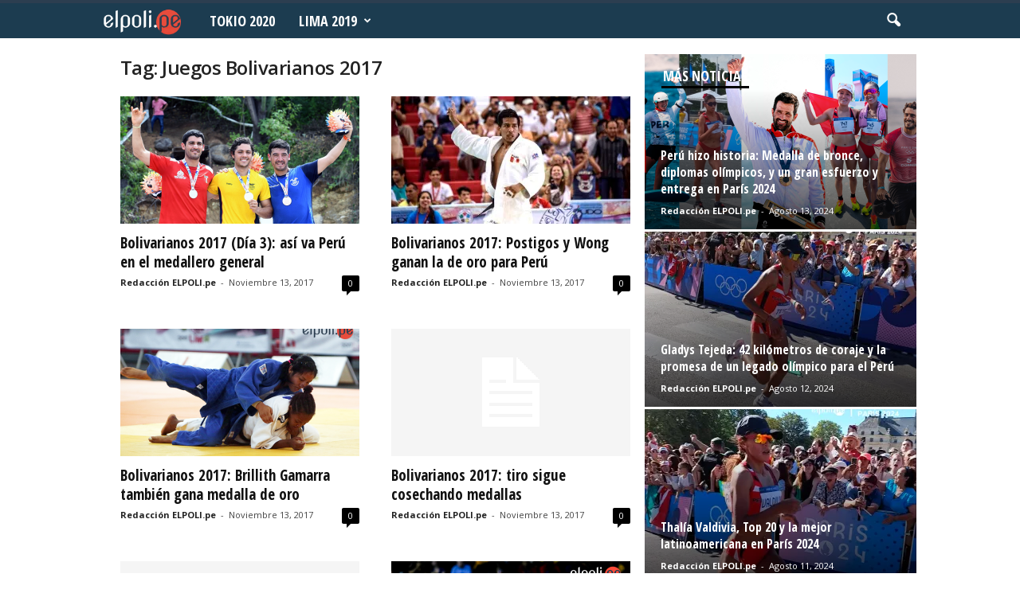

--- FILE ---
content_type: text/html; charset=UTF-8
request_url: https://elpoli.pe/tag/juegos-bolivarianos-2017/page/2/
body_size: 15404
content:
<!doctype html >
<!--[if IE 8]>    <html class="ie8" lang="es-PE"> <![endif]-->
<!--[if IE 9]>    <html class="ie9" lang="es-PE"> <![endif]-->
<!--[if gt IE 8]><!--> <html lang="es-PE"> <!--<![endif]-->
<head>
    <title>Juegos Bolivarianos 2017 archivos | Página 2 de 3 | El Polideportivo</title>
    <meta charset="UTF-8" />
    <meta name="viewport" content="width=device-width, initial-scale=1.0">
    <link rel="pingback" href="https://elpoli.pe/xmlrpc.php" />
    <!-- Jetpack Site Verification Tags -->
<link rel="icon" type="image/png" href="https://elpoli.pe/wp-content/uploads/2015/09/Favicon.png">
	<!-- This site is optimized with the Yoast SEO plugin v15.9.2 - https://yoast.com/wordpress/plugins/seo/ -->
	<meta name="robots" content="index, follow, max-snippet:-1, max-image-preview:large, max-video-preview:-1" />
	<link rel="canonical" href="https://elpoli.pe/tag/juegos-bolivarianos-2017/page/2/" />
	<link rel="prev" href="https://elpoli.pe/tag/juegos-bolivarianos-2017/" />
	<link rel="next" href="https://elpoli.pe/tag/juegos-bolivarianos-2017/page/3/" />
	<meta property="og:locale" content="es_ES" />
	<meta property="og:type" content="article" />
	<meta property="og:title" content="Juegos Bolivarianos 2017 archivos | Página 2 de 3 | El Polideportivo" />
	<meta property="og:url" content="https://elpoli.pe/tag/juegos-bolivarianos-2017/" />
	<meta property="og:site_name" content="El Polideportivo" />
	<meta name="twitter:card" content="summary_large_image" />
	<meta name="twitter:site" content="@elpoliperu" />
	<script type="application/ld+json" class="yoast-schema-graph">{"@context":"https://schema.org","@graph":[{"@type":"WebSite","@id":"https://elpoli.pe/#website","url":"https://elpoli.pe/","name":"El Polideportivo","description":"Per\u00fa | Deporte peruano | Noticias | Tokio 2020 | Lima 2019 | Voley | Judo | Atletismo | Karate | Tabla | Tenis | Tiro | Vela |  Taekwondo | Natacion | Badminton | Squash | Muay Thai | Tenis de Mesa | Gimnasia | Boxeo | Ciclismo | Esgrima | Lucha | Remo | Rugby | Esqui |  Ajedrez | Juegos Panamericanos | Juegos Olimpicos | Noticias Deporte Peruano","potentialAction":[{"@type":"SearchAction","target":"https://elpoli.pe/?s={search_term_string}","query-input":"required name=search_term_string"}],"inLanguage":"es-PE"},{"@type":"CollectionPage","@id":"https://elpoli.pe/tag/juegos-bolivarianos-2017/page/2/#webpage","url":"https://elpoli.pe/tag/juegos-bolivarianos-2017/page/2/","name":"Juegos Bolivarianos 2017 archivos | P\u00e1gina 2 de 3 | El Polideportivo","isPartOf":{"@id":"https://elpoli.pe/#website"},"breadcrumb":{"@id":"https://elpoli.pe/tag/juegos-bolivarianos-2017/page/2/#breadcrumb"},"inLanguage":"es-PE","potentialAction":[{"@type":"ReadAction","target":["https://elpoli.pe/tag/juegos-bolivarianos-2017/page/2/"]}]},{"@type":"BreadcrumbList","@id":"https://elpoli.pe/tag/juegos-bolivarianos-2017/page/2/#breadcrumb","itemListElement":[{"@type":"ListItem","position":1,"item":{"@type":"WebPage","@id":"https://elpoli.pe/","url":"https://elpoli.pe/","name":"Portada"}},{"@type":"ListItem","position":2,"item":{"@type":"WebPage","@id":"https://elpoli.pe/tag/juegos-bolivarianos-2017/","url":"https://elpoli.pe/tag/juegos-bolivarianos-2017/","name":"Juegos Bolivarianos 2017"}},{"@type":"ListItem","position":3,"item":{"@type":"WebPage","@id":"https://elpoli.pe/tag/juegos-bolivarianos-2017/page/2/","url":"https://elpoli.pe/tag/juegos-bolivarianos-2017/page/2/","name":"Juegos Bolivarianos 2017 archivos | P\u00e1gina 2 de 3 | El Polideportivo"}}]}]}</script>
	<!-- / Yoast SEO plugin. -->


<link rel='dns-prefetch' href='//s0.wp.com' />
<link rel='dns-prefetch' href='//fonts.googleapis.com' />
<link rel='dns-prefetch' href='//s.w.org' />
<link rel='dns-prefetch' href='//www.googletagmanager.com' />
<link rel="alternate" type="application/rss+xml" title="El Polideportivo &raquo; Feed" href="https://elpoli.pe/feed/" />
<link rel="alternate" type="application/rss+xml" title="El Polideportivo &raquo; Feed de comentarios" href="https://elpoli.pe/comments/feed/" />
<link rel="alternate" type="application/rss+xml" title="El Polideportivo &raquo; Juegos Bolivarianos 2017 Feed de etiquetas" href="https://elpoli.pe/tag/juegos-bolivarianos-2017/feed/" />
		<script type="text/javascript">
			window._wpemojiSettings = {"baseUrl":"https:\/\/s.w.org\/images\/core\/emoji\/13.0.0\/72x72\/","ext":".png","svgUrl":"https:\/\/s.w.org\/images\/core\/emoji\/13.0.0\/svg\/","svgExt":".svg","source":{"concatemoji":"https:\/\/elpoli.pe\/wp-includes\/js\/wp-emoji-release.min.js?ver=5.5.14"}};
			!function(e,a,t){var n,r,o,i=a.createElement("canvas"),p=i.getContext&&i.getContext("2d");function s(e,t){var a=String.fromCharCode;p.clearRect(0,0,i.width,i.height),p.fillText(a.apply(this,e),0,0);e=i.toDataURL();return p.clearRect(0,0,i.width,i.height),p.fillText(a.apply(this,t),0,0),e===i.toDataURL()}function c(e){var t=a.createElement("script");t.src=e,t.defer=t.type="text/javascript",a.getElementsByTagName("head")[0].appendChild(t)}for(o=Array("flag","emoji"),t.supports={everything:!0,everythingExceptFlag:!0},r=0;r<o.length;r++)t.supports[o[r]]=function(e){if(!p||!p.fillText)return!1;switch(p.textBaseline="top",p.font="600 32px Arial",e){case"flag":return s([127987,65039,8205,9895,65039],[127987,65039,8203,9895,65039])?!1:!s([55356,56826,55356,56819],[55356,56826,8203,55356,56819])&&!s([55356,57332,56128,56423,56128,56418,56128,56421,56128,56430,56128,56423,56128,56447],[55356,57332,8203,56128,56423,8203,56128,56418,8203,56128,56421,8203,56128,56430,8203,56128,56423,8203,56128,56447]);case"emoji":return!s([55357,56424,8205,55356,57212],[55357,56424,8203,55356,57212])}return!1}(o[r]),t.supports.everything=t.supports.everything&&t.supports[o[r]],"flag"!==o[r]&&(t.supports.everythingExceptFlag=t.supports.everythingExceptFlag&&t.supports[o[r]]);t.supports.everythingExceptFlag=t.supports.everythingExceptFlag&&!t.supports.flag,t.DOMReady=!1,t.readyCallback=function(){t.DOMReady=!0},t.supports.everything||(n=function(){t.readyCallback()},a.addEventListener?(a.addEventListener("DOMContentLoaded",n,!1),e.addEventListener("load",n,!1)):(e.attachEvent("onload",n),a.attachEvent("onreadystatechange",function(){"complete"===a.readyState&&t.readyCallback()})),(n=t.source||{}).concatemoji?c(n.concatemoji):n.wpemoji&&n.twemoji&&(c(n.twemoji),c(n.wpemoji)))}(window,document,window._wpemojiSettings);
		</script>
		<style type="text/css">
img.wp-smiley,
img.emoji {
	display: inline !important;
	border: none !important;
	box-shadow: none !important;
	height: 1em !important;
	width: 1em !important;
	margin: 0 .07em !important;
	vertical-align: -0.1em !important;
	background: none !important;
	padding: 0 !important;
}
</style>
	<link rel='stylesheet' id='wp-block-library-css'  href='https://elpoli.pe/wp-includes/css/dist/block-library/style.min.css?ver=5.5.14' type='text/css' media='all' />
<link rel='stylesheet' id='google-fonts-style-css'  href='https://fonts.googleapis.com/css?family=Merriweather%3A400%2C300%2C500%2C600%2C700%7CNoto+Sans%3A400%2C300%2C500%2C600%2C700%7COpen+Sans+Condensed%3A400%2C300%2C500%2C600%2C700%7COpen+Sans%3A300%2C400%2C600%2C700%2C500%7CRoboto+Condensed%3A300%2C300italic%2C400%2C400italic%2C700%2C700italic%2C500%2C600&#038;subset=latin-ext&#038;ver=4.0' type='text/css' media='all' />
<link rel='stylesheet' id='js_composer_front-css'  href='https://elpoli.pe/wp-content/plugins/js_composer/assets/css/js_composer.min.css?ver=4.11.2' type='text/css' media='all' />
<link rel='stylesheet' id='__EPYT__style-css'  href='https://elpoli.pe/wp-content/plugins/youtube-embed-plus/styles/ytprefs.min.css?ver=14.2.4' type='text/css' media='all' />
<style id='__EPYT__style-inline-css' type='text/css'>

                .epyt-gallery-thumb {
                        width: 33.333%;
                }
                
</style>
<link rel='stylesheet' id='td-theme-css'  href='https://elpoli.pe/wp-content/themes/Newsmag/style.css?ver=4.0' type='text/css' media='all' />
<link rel='stylesheet' id='td-theme-demo-style-css'  href='https://elpoli.pe/wp-content/themes/Newsmag/includes/demos/scandal/demo_style.css?ver=4.0' type='text/css' media='all' />
<link rel='stylesheet' id='jetpack_css-css'  href='https://elpoli.pe/wp-content/plugins/jetpack/css/jetpack.css?ver=5.5.5' type='text/css' media='all' />
<script type='text/javascript' src='https://elpoli.pe/wp-includes/js/jquery/jquery.js?ver=1.12.4-wp' id='jquery-core-js'></script>
<script type='text/javascript' id='__ytprefs__-js-extra'>
/* <![CDATA[ */
var _EPYT_ = {"ajaxurl":"https:\/\/elpoli.pe\/wp-admin\/admin-ajax.php","security":"a8abc83edd","gallery_scrolloffset":"10","eppathtoscripts":"https:\/\/elpoli.pe\/wp-content\/plugins\/youtube-embed-plus\/scripts\/","eppath":"https:\/\/elpoli.pe\/wp-content\/plugins\/youtube-embed-plus\/","epresponsiveselector":"[\"iframe.__youtube_prefs__\",\"iframe[src*='youtube.com']\",\"iframe[src*='youtube-nocookie.com']\",\"iframe[data-ep-src*='youtube.com']\",\"iframe[data-ep-src*='youtube-nocookie.com']\",\"iframe[data-ep-gallerysrc*='youtube.com']\"]","epdovol":"1","version":"14.2.4","evselector":"iframe.__youtube_prefs__[src], iframe[src*=\"youtube.com\/embed\/\"], iframe[src*=\"youtube-nocookie.com\/embed\/\"]","ajax_compat":"","maxres_facade":"eager","ytapi_load":"light","pause_others":"","stopMobileBuffer":"1","facade_mode":"","not_live_on_channel":""};
/* ]]> */
</script>
<script type='text/javascript' src='https://elpoli.pe/wp-content/plugins/youtube-embed-plus/scripts/ytprefs.min.js?ver=14.2.4' id='__ytprefs__-js'></script>
<link rel="https://api.w.org/" href="https://elpoli.pe/wp-json/" /><link rel="alternate" type="application/json" href="https://elpoli.pe/wp-json/wp/v2/tags/3763" /><link rel="EditURI" type="application/rsd+xml" title="RSD" href="https://elpoli.pe/xmlrpc.php?rsd" />
<link rel="wlwmanifest" type="application/wlwmanifest+xml" href="https://elpoli.pe/wp-includes/wlwmanifest.xml" /> 
<meta name="generator" content="Site Kit by Google 1.124.0" />
<link rel='dns-prefetch' href='//v0.wordpress.com'/>
<link rel='dns-prefetch' href='//jetpack.wordpress.com'/>
<link rel='dns-prefetch' href='//s0.wp.com'/>
<link rel='dns-prefetch' href='//s1.wp.com'/>
<link rel='dns-prefetch' href='//s2.wp.com'/>
<link rel='dns-prefetch' href='//public-api.wordpress.com'/>
<link rel='dns-prefetch' href='//0.gravatar.com'/>
<link rel='dns-prefetch' href='//1.gravatar.com'/>
<link rel='dns-prefetch' href='//2.gravatar.com'/>
<link rel='dns-prefetch' href='//i0.wp.com'/>
<link rel='dns-prefetch' href='//i1.wp.com'/>
<link rel='dns-prefetch' href='//i2.wp.com'/>
<style type='text/css'>img#wpstats{display:none}</style><!--[if lt IE 9]><script src="https://html5shim.googlecode.com/svn/trunk/html5.js"></script><![endif]-->
    <meta name="generator" content="Powered by Visual Composer - drag and drop page builder for WordPress."/>
<!--[if lte IE 9]><link rel="stylesheet" type="text/css" href="https://elpoli.pe/wp-content/plugins/js_composer/assets/css/vc_lte_ie9.min.css" media="screen"><![endif]--><!--[if IE  8]><link rel="stylesheet" type="text/css" href="https://elpoli.pe/wp-content/plugins/js_composer/assets/css/vc-ie8.min.css" media="screen"><![endif]-->
<!-- JS generated by theme -->

<script>
    
    

	    var tdBlocksArray = []; //here we store all the items for the current page

	    //td_block class - each ajax block uses a object of this class for requests
	    function tdBlock() {
		    this.id = '';
		    this.block_type = 1; //block type id (1-234 etc)
		    this.atts = '';
		    this.td_column_number = '';
		    this.td_current_page = 1; //
		    this.post_count = 0; //from wp
		    this.found_posts = 0; //from wp
		    this.max_num_pages = 0; //from wp
		    this.td_filter_value = ''; //current live filter value
		    this.is_ajax_running = false;
		    this.td_user_action = ''; // load more or infinite loader (used by the animation)
		    this.header_color = '';
		    this.ajax_pagination_infinite_stop = ''; //show load more at page x
	    }


        // td_js_generator - mini detector
        (function(){
            var htmlTag = document.getElementsByTagName("html")[0];

            if ( navigator.userAgent.indexOf("MSIE 10.0") > -1 ) {
                htmlTag.className += ' ie10';
            }

            if ( !!navigator.userAgent.match(/Trident.*rv\:11\./) ) {
                htmlTag.className += ' ie11';
            }

            if ( /(iPad|iPhone|iPod)/g.test(navigator.userAgent) ) {
                htmlTag.className += ' td-md-is-ios';
            }

            var user_agent = navigator.userAgent.toLowerCase();
            if ( user_agent.indexOf("android") > -1 ) {
                htmlTag.className += ' td-md-is-android';
            }

            if ( -1 !== navigator.userAgent.indexOf('Mac OS X')  ) {
                htmlTag.className += ' td-md-is-os-x';
            }

            if ( /chrom(e|ium)/.test(navigator.userAgent.toLowerCase()) ) {
               htmlTag.className += ' td-md-is-chrome';
            }

            if ( -1 !== navigator.userAgent.indexOf('Firefox') ) {
                htmlTag.className += ' td-md-is-firefox';
            }

            if ( -1 !== navigator.userAgent.indexOf('Safari') && -1 === navigator.userAgent.indexOf('Chrome') ) {
                htmlTag.className += ' td-md-is-safari';
            }

            if( -1 !== navigator.userAgent.indexOf('IEMobile') ){
                htmlTag.className += ' td-md-is-iemobile';
            }

        })();




        var tdLocalCache = {};

        ( function () {
            "use strict";

            tdLocalCache = {
                data: {},
                remove: function (resource_id) {
                    delete tdLocalCache.data[resource_id];
                },
                exist: function (resource_id) {
                    return tdLocalCache.data.hasOwnProperty(resource_id) && tdLocalCache.data[resource_id] !== null;
                },
                get: function (resource_id) {
                    return tdLocalCache.data[resource_id];
                },
                set: function (resource_id, cachedData) {
                    tdLocalCache.remove(resource_id);
                    tdLocalCache.data[resource_id] = cachedData;
                }
            };
        })();

    
    
var td_viewport_interval_list=[{"limitBottom":767,"sidebarWidth":251},{"limitBottom":1023,"sidebarWidth":339}];
var td_animation_stack_effect="type0";
var tds_animation_stack=true;
var td_animation_stack_specific_selectors=".entry-thumb, img";
var td_animation_stack_general_selectors=".td-animation-stack img, .post img";
var tds_general_modal_image="yes";
var td_ajax_url="https:\/\/elpoli.pe\/wp-admin\/admin-ajax.php?td_theme_name=Newsmag&v=4.0";
var td_get_template_directory_uri="https:\/\/elpoli.pe\/wp-content\/themes\/Newsmag";
var tds_snap_menu="";
var tds_logo_on_sticky="show_header_logo";
var tds_header_style="9";
var td_please_wait="Please wait...";
var td_email_user_pass_incorrect="User or password incorrect!";
var td_email_user_incorrect="Email or username incorrect!";
var td_email_incorrect="Email incorrect!";
var tds_more_articles_on_post_enable="";
var tds_more_articles_on_post_time_to_wait="";
var tds_more_articles_on_post_pages_distance_from_top=0;
var tds_theme_color_site_wide="#2c3e50";
var tds_smart_sidebar="enabled";
var tdThemeName="Newsmag";
var td_magnific_popup_translation_tPrev="Previous (Left arrow key)";
var td_magnific_popup_translation_tNext="Next (Right arrow key)";
var td_magnific_popup_translation_tCounter="%curr% of %total%";
var td_magnific_popup_translation_ajax_tError="The content from %url% could not be loaded.";
var td_magnific_popup_translation_image_tError="The image #%curr% could not be loaded.";
var td_ad_background_click_link="";
var td_ad_background_click_target="";
</script>


<!-- Header style compiled by theme -->

<style>
    
.td-header-border:before,
    .td-trending-now-title,
    .td_block_mega_menu .td_mega_menu_sub_cats .cur-sub-cat,
    .td-post-category:hover,
    .td-header-style-2 .td-header-sp-logo,
    .td-next-prev-wrap a:hover i,
    .page-nav .current,
    .widget_calendar tfoot a:hover,
    .td-footer-container .widget_search .wpb_button:hover,
    .td-scroll-up-visible,
    .dropcap,
    .td-category a,
    input[type="submit"]:hover,
    .td-post-small-box a:hover,
    .td-404-sub-sub-title a:hover,
    .td-rating-bar-wrap div,
    .td_top_authors .td-active .td-author-post-count,
    .td_top_authors .td-active .td-author-comments-count,
    .td_smart_list_3 .td-sml3-top-controls i:hover,
    .td_smart_list_3 .td-sml3-bottom-controls i:hover,
    .td_wrapper_video_playlist .td_video_controls_playlist_wrapper,
    .td-read-more a:hover,
    .td-login-wrap .btn,
    .td_display_err,
    .td-header-style-6 .td-top-menu-full,
    #bbpress-forums button:hover,
    #bbpress-forums .bbp-pagination .current,
    .bbp_widget_login .button:hover,
    .header-search-wrap .td-drop-down-search .btn:hover,
    .td-post-text-content .more-link-wrap:hover a,
    #buddypress div.item-list-tabs ul li > a span,
    #buddypress div.item-list-tabs ul li > a:hover span,
    #buddypress input[type=submit]:hover,
    #buddypress a.button:hover span,
    #buddypress div.item-list-tabs ul li.selected a span,
    #buddypress div.item-list-tabs ul li.current a span,
    #buddypress input[type=submit]:focus,
    .td-grid-style-3 .td-big-grid-post .td-module-thumb a:last-child:before,
    .td-grid-style-4 .td-big-grid-post .td-module-thumb a:last-child:before,
    .td-grid-style-5 .td-big-grid-post .td-module-thumb:after,
    .td_category_template_2 .td-category-siblings .td-category a:hover,
    .td-weather-week:before,
    .td-weather-information:before,
     .td_3D_btn,
    .td_shadow_btn,
    .td_default_btn,
    .td_square_btn, 
    .td_outlined_btn:hover {
        background-color: #2c3e50;
    }

    @media (max-width: 767px) {
        .td-category a.td-current-sub-category {
            background-color: #2c3e50;
        }
    }

    .woocommerce .onsale,
    .woocommerce .woocommerce a.button:hover,
    .woocommerce-page .woocommerce .button:hover,
    .single-product .product .summary .cart .button:hover,
    .woocommerce .woocommerce .product a.button:hover,
    .woocommerce .product a.button:hover,
    .woocommerce .product #respond input#submit:hover,
    .woocommerce .checkout input#place_order:hover,
    .woocommerce .woocommerce.widget .button:hover,
    .woocommerce .woocommerce-message .button:hover,
    .woocommerce .woocommerce-error .button:hover,
    .woocommerce .woocommerce-info .button:hover,
    .woocommerce.widget .ui-slider .ui-slider-handle,
    .vc_btn-black:hover,
	.wpb_btn-black:hover,
	.item-list-tabs .feed:hover a,
	.td-smart-list-button:hover {
    	background-color: #2c3e50 !important;
    }

    .td-header-sp-top-menu .top-header-menu > .current-menu-item > a,
    .td-header-sp-top-menu .top-header-menu > .current-menu-ancestor > a,
    .td-header-sp-top-menu .top-header-menu > .current-category-ancestor > a,
    .td-header-sp-top-menu .top-header-menu > li > a:hover,
    .td-header-sp-top-menu .top-header-menu > .sfHover > a,
    .top-header-menu ul .current-menu-item > a,
    .top-header-menu ul .current-menu-ancestor > a,
    .top-header-menu ul .current-category-ancestor > a,
    .top-header-menu ul li > a:hover,
    .top-header-menu ul .sfHover > a,
    .sf-menu ul .td-menu-item > a:hover,
    .sf-menu ul .sfHover > a,
    .sf-menu ul .current-menu-ancestor > a,
    .sf-menu ul .current-category-ancestor > a,
    .sf-menu ul .current-menu-item > a,
    .td_module_wrap:hover .entry-title a,
    .td_mod_mega_menu:hover .entry-title a,
    .footer-email-wrap a,
    .widget a:hover,
    .td-footer-container .widget_calendar #today,
    .td-category-pulldown-filter a.td-pulldown-category-filter-link:hover,
    .td-load-more-wrap a:hover,
    .td-post-next-prev-content a:hover,
    .td-author-name a:hover,
    .td-author-url a:hover,
    .td_mod_related_posts:hover .entry-title a,
    .td-search-query,
    .header-search-wrap .td-drop-down-search .result-msg a:hover,
    .td_top_authors .td-active .td-authors-name a,
    .post blockquote p,
    .td-post-content blockquote p,
    .page blockquote p,
    .comment-list cite a:hover,
    .comment-list cite:hover,
    .comment-list .comment-reply-link:hover,
    a,
    .white-menu #td-header-menu .sf-menu > li > a:hover,
    .white-menu #td-header-menu .sf-menu > .current-menu-ancestor > a,
    .white-menu #td-header-menu .sf-menu > .current-menu-item > a,
    .td_quote_on_blocks,
    #bbpress-forums .bbp-forum-freshness a:hover,
    #bbpress-forums .bbp-topic-freshness a:hover,
    #bbpress-forums .bbp-forums-list li a:hover,
    #bbpress-forums .bbp-forum-title:hover,
    #bbpress-forums .bbp-topic-permalink:hover,
    #bbpress-forums .bbp-topic-started-by a:hover,
    #bbpress-forums .bbp-topic-started-in a:hover,
    #bbpress-forums .bbp-body .super-sticky li.bbp-topic-title .bbp-topic-permalink,
    #bbpress-forums .bbp-body .sticky li.bbp-topic-title .bbp-topic-permalink,
    #bbpress-forums #subscription-toggle a:hover,
    #bbpress-forums #favorite-toggle a:hover,
    .woocommerce-account .woocommerce-MyAccount-navigation a:hover,
    .widget_display_replies .bbp-author-name,
    .widget_display_topics .bbp-author-name,
    .archive .widget_archive .current,
    .archive .widget_archive .current a,
    .td-subcategory-header .td-category-siblings .td-subcat-dropdown a.td-current-sub-category,
    .td-subcategory-header .td-category-siblings .td-subcat-dropdown a:hover,
    .td-pulldown-filter-display-option:hover,
    .td-pulldown-filter-display-option .td-pulldown-filter-link:hover,
    .td_normal_slide .td-wrapper-pulldown-filter .td-pulldown-filter-list a:hover,
    #buddypress ul.item-list li div.item-title a:hover,
    .td_block_13 .td-pulldown-filter-list a:hover,
    .td_smart_list_8 .td-smart-list-dropdown-wrap .td-smart-list-button:hover,
    .td_smart_list_8 .td-smart-list-dropdown-wrap .td-smart-list-button:hover i,
    .td-sub-footer-container a:hover,
    .td-instagram-user a,
     .td_outlined_btn {
        color: #2c3e50;
    }

    .td-mega-menu .wpb_content_element li a:hover,
    .td_login_tab_focus {
        color: #2c3e50 !important;
    }

    .td-next-prev-wrap a:hover i,
    .page-nav .current,
    .widget_tag_cloud a:hover,
    .post .td_quote_box,
    .page .td_quote_box,
    .td-login-panel-title,
    #bbpress-forums .bbp-pagination .current,
    .td_category_template_2 .td-category-siblings .td-category a:hover,
    .page-template-page-pagebuilder-latest .td-instagram-user,
     .td_outlined_btn {
        border-color: #2c3e50;
    }

    .td_wrapper_video_playlist .td_video_currently_playing:after,
    .item-list-tabs .feed:hover {
        border-color: #2c3e50 !important;
    }


    
    .td-pb-row [class*="td-pb-span"],
    .td-pb-border-top,
    .page-template-page-title-sidebar-php .td-page-content > .wpb_row:first-child,
    .td-post-sharing,
    .td-post-content,
    .td-post-next-prev,
    .author-box-wrap,
    .td-comments-title-wrap,
    .comment-list,
    .comment-respond,
    .td-post-template-5 header,
    .td-container,
    .wpb_content_element,
    .wpb_column,
    .wpb_row,
    .white-menu .td-header-container .td-header-main-menu,
    .td-post-template-1 .td-post-content,
    .td-post-template-4 .td-post-sharing-top,
    .td-header-style-6 .td-header-header .td-make-full,
    #disqus_thread,
    .page-template-page-pagebuilder-title-php .td-page-content > .wpb_row:first-child,
    .td-footer-container:before {
        border-color: rgba(255,255,255,0.01);
    }
    .td-top-border {
        border-color: rgba(255,255,255,0.01) !important;
    }
    .td-container-border:after,
    .td-next-prev-separator,
    .td-container .td-pb-row .wpb_column:before,
    .td-container-border:before,
    .td-main-content:before,
    .td-main-sidebar:before,
    .td-pb-row .td-pb-span4:nth-of-type(3):after,
    .td-pb-row .td-pb-span4:nth-last-of-type(3):after {
    	background-color: rgba(255,255,255,0.01);
    }
    @media (max-width: 767px) {
    	.white-menu .td-header-main-menu {
      		border-color: rgba(255,255,255,0.01);
      	}
    }



    
    .td-header-top-menu,
    .td-header-wrap .td-top-menu-full {
        background-color: #ffe228;
    }

    .td-header-style-1 .td-header-top-menu,
    .td-header-style-2 .td-top-bar-container,
    .td-header-style-7 .td-header-top-menu {
        padding: 0 12px;
        top: 0;
    }

    
    .td-header-sp-top-menu .top-header-menu > li > a,
    .td-header-sp-top-menu .td_data_time,
    .td-header-sp-top-menu .td-weather-top-widget {
        color: #000000;
    }

    
    .top-header-menu ul li a {
        color: #000000;
    }

    
    .td-header-sp-top-widget .td-social-icon-wrap i {
        color: #000000;
    }

    
    .td-header-main-menu {
        background-color: #1c3c50;
    }

    
    .td-header-row.td-header-header {
        background-color: #000000;
    }

    .td-header-style-1 .td-header-top-menu {
        padding: 0 12px;
    	top: 0;
    }

    @media (min-width: 1024px) {
    	.td-header-style-1 .td-header-header {
      		padding: 0 6px;
      	}
    }

    .td-header-style-6 .td-header-header .td-make-full {
    	border-bottom: 0;
    }


    @media (max-height: 768px) {
        .td-header-style-6 .td-header-sp-rec {
            margin-right: 7px;
        }
        .td-header-style-6 .td-header-sp-logo {
        	margin-left: 7px;
    	}
    }

    
    @media (max-width: 767px) {
        body .td-header-wrap .td-header-main-menu {
            background-color: #000000;
        }
    }

    
    .td-menu-background:before,
    .td-search-background:before {
        background: rgba(0,0,0,0.8);
        background: -moz-linear-gradient(top, rgba(0,0,0,0.8) 0%, rgba(0,0,0,0.8) 100%);
        background: -webkit-gradient(left top, left bottom, color-stop(0%, rgba(0,0,0,0.8)), color-stop(100%, rgba(0,0,0,0.8)));
        background: -webkit-linear-gradient(top, rgba(0,0,0,0.8) 0%, rgba(0,0,0,0.8) 100%);
        background: -o-linear-gradient(top, rgba(0,0,0,0.8) 0%, @mobileu_gradient_two_mob 100%);
        background: -ms-linear-gradient(top, rgba(0,0,0,0.8) 0%, rgba(0,0,0,0.8) 100%);
        background: linear-gradient(to bottom, rgba(0,0,0,0.8) 0%, rgba(0,0,0,0.8) 100%);
        filter: progid:DXImageTransform.Microsoft.gradient( startColorstr='rgba(0,0,0,0.8)', endColorstr='rgba(0,0,0,0.8)', GradientType=0 );
    }

    
    .td-mobile-content .current-menu-item > a,
    .td-mobile-content .current-menu-ancestor > a,
    .td-mobile-content .current-category-ancestor > a,
    #td-mobile-nav .td-menu-login-section a:hover,
    #td-mobile-nav .td-register-section a:hover,
    #td-mobile-nav .td-menu-socials-wrap a:hover i {
        color: #ffe228;
    }

    
    #td-mobile-nav .td-register-section .td-login-button {
        color: #3f3f3f;
    }


    
    .td-header-text-logo .td-logo-text-container .td-logo-text {
        color: #ffe228;
    }

    
    .td-header-text-logo .td-logo-text-container .td-tagline-text {
        color: #ffe228;
    }

    
    .td-footer-container,
    .td-footer-container .td_module_mx3 .meta-info,
    .td-footer-container .td_module_14 .meta-info,
    .td-footer-container .td_module_mx1 .td-block14-border {
        background-color: #000000;
    }
    .td-footer-container .widget_calendar #today {
    	background-color: transparent;
    }

    
    .td-sub-footer-container {
        background-color: #1c3c50;
    }
    .td-sub-footer-container:after {
        background-color: transparent;
    }
    .td-sub-footer-container:before {
        background-color: transparent;
    }
    .td-footer-container.td-container {
        border-bottom-width: 0;
    }

    
    .td-sub-footer-container,
    .td-sub-footer-container a {
        color: #ffffff;
    }
    .td-sub-footer-container li a:before {
        background-color: #ffffff;
    }

    
    .td-subfooter-menu li a:hover {
        color: rgba(0,0,0,0.7);
    }

    
    .sf-menu > .td-menu-item > a {
        font-family:"Open Sans Condensed";
	font-size:18px;
	
    }
    
    .sf-menu ul .td-menu-item a {
        font-family:"Open Sans Condensed";
	font-size:16px;
	
    }
    
    .td_mod_mega_menu .item-details a {
        font-family:"Open Sans Condensed";
	font-size:18px;
	
    }
    
    .td_mega_menu_sub_cats .block-mega-child-cats a {
        font-family:"Open Sans Condensed";
	font-size:14px;
	
    }

    
    .td-mobile-content .td-mobile-main-menu > li > a {
        font-family:"Open Sans Condensed";
	
    }

	
    .td-mobile-content .sub-menu a {
        font-family:"Open Sans Condensed";
	
    }

	
	.td_module_wrap .entry-title,
	.td-theme-slider .td-module-title,
	.page .td-post-template-6 .td-post-header h1 {
		font-family:"Open Sans Condensed";
	
	}

	
    .td_module_6 .td-module-title {
    	font-size:18px;
	line-height:20px;
	
    }
    
    .td_module_11 .td-module-title {
    	font-size:34px;
	line-height:36px;
	
    }
    
    .block-title > span,
    .block-title > a,
    .widgettitle,
    .td-trending-now-title,
    .wpb_tabs li a,
    .vc_tta-container .vc_tta-color-grey.vc_tta-tabs-position-top.vc_tta-style-classic .vc_tta-tabs-container .vc_tta-tab > a,
    .td-related-title .td-related-left,
    .td-related-title .td-related-right,
    .category .entry-title span,
    .td-author-counters span,
    .woocommerce-tabs h2,
    .woocommerce .product .products h2:not(.woocommerce-loop-product__title) {
        font-family:"Open Sans Condensed";
	font-size:18px;
	font-weight:bold;
	text-transform:uppercase;
	
    }
    
    .td-big-grid-post .entry-title {
        font-family:"Open Sans Condensed";
	
    }
    
    .td_block_big_grid .td-big-thumb .entry-title,
    .td_block_big_grid_2 .td-big-thumb .entry-title,
    .td_block_big_grid_3 .td-big-thumb .entry-title,
    .td_block_big_grid_4 .td-big-thumb .entry-title,
    .td_block_big_grid_5 .td-big-thumb .entry-title,
    .td_block_big_grid_6 .td-big-thumb .entry-title,
    .td_block_big_grid_7 .td-big-thumb .entry-title {
        font-size:36px;
	line-height:38px;
	
    }
    
    .td_block_big_grid .td-small-thumb .entry-title,
    .td_block_big_grid_2 .td-small-thumb .entry-title,
    .td_block_big_grid_3 .td-small-thumb .entry-title,
    .td_block_big_grid_4 .td-small-thumb .entry-title,
    .td_block_big_grid_5 .td-small-thumb .entry-title,
    .td_block_big_grid_6 .td-small-thumb .entry-title,
    .td_block_big_grid_7 .td-small-thumb .entry-title {
        font-size:24px;
	line-height:26px;
	
    }
    
	.post header .entry-title {
		font-family:Merriweather;
	
	}

	
    .td-post-template-default header .entry-title {
        font-family:Merriweather;
	
    }
    
    .td-post-content p,
    .td-post-content {
        font-family:"Noto Sans";
	
    }
    
    .post .td-post-next-prev-content a {
        font-family:"Open Sans Condensed";
	font-size:18px;
	line-height:22px;
	
    }
    
    .post .author-box-wrap .td-author-name a {
        font-family:"Open Sans Condensed";
	
    }
    
    .td_block_related_posts .entry-title {
        font-family:"Open Sans Condensed";
	font-size:18px;
	line-height:22px;
	
    }
    
	.td-sub-footer-copy {
		font-weight:bold;
	text-transform:uppercase;
	
	}
	
	.td-sub-footer-menu ul li a {
		font-weight:bold;
	text-transform:uppercase;
	
	}



    
    .widget_archive a,
    .widget_calendar,
    .widget_categories a,
    .widget_nav_menu a,
    .widget_meta a,
    .widget_pages a,
    .widget_recent_comments a,
    .widget_recent_entries a,
    .widget_text .textwidget,
    .widget_tag_cloud a,
    .widget_search input,
    .woocommerce .product-categories a,
    .widget_display_forums a,
    .widget_display_replies a,
    .widget_display_topics a,
    .widget_display_views a,
    .widget_display_stats
     {
    	font-family:"Open Sans Condensed";
	font-size:16px;
	line-height:20px;
	
    }



/* Style generated by theme for demo: scandal */

.td-scandal .td-header-style-10 .sf-menu > li > a,
	.td-scandal .td-scandal-instagram .td-instagram-button:hover {
	  color: #2c3e50 !important;
	}


	.td-scandal .td-grid-style-2 .td-big-grid-meta,
	.td-scandal .td-scandal-videos,
	.td-scandal .td-scandal-videos .td_video_playlist_title,
	.td-scandal .td-scandal-instagram,
	.td-scandal .td_module_11 .td-read-more:hover a,
	.td-scandal .td-post-template-4 header {
      background-color: #2c3e50 !important;
    }
</style>

<noscript><style type="text/css"> .wpb_animate_when_almost_visible { opacity: 1; }</style></noscript></head>

<body class="archive paged tag tag-juegos-bolivarianos-2017 tag-3763 paged-2 tag-paged-2 global-block-template-1 td-scandal wpb-js-composer js-comp-ver-4.11.2 vc_responsive td-animation-stack-type0 td-full-layout" itemscope="itemscope" itemtype="https://schema.org/WebPage">

        <div class="td-scroll-up"><i class="td-icon-menu-up"></i></div>

    <div class="td-menu-background"></div>
<div id="td-mobile-nav">
    <div class="td-mobile-container">
        <!-- mobile menu top section -->
        <div class="td-menu-socials-wrap">
            <!-- socials -->
            <div class="td-menu-socials">
                
        <span class="td-social-icon-wrap">
            <a target="_blank" href="https://www.facebook.com/elpoli.pe" title="Facebook">
                <i class="td-icon-font td-icon-facebook"></i>
            </a>
        </span>
        <span class="td-social-icon-wrap">
            <a target="_blank" href="https://www.instagram.com/elpoliperu/" title="Instagram">
                <i class="td-icon-font td-icon-instagram"></i>
            </a>
        </span>
        <span class="td-social-icon-wrap">
            <a target="_blank" href="https://twitter.com/elpoliperu" title="Twitter">
                <i class="td-icon-font td-icon-twitter"></i>
            </a>
        </span>
        <span class="td-social-icon-wrap">
            <a target="_blank" href="https://www.youtube.com/channel/UCpjK17BHa6fxOoM4Fj0VHFg" title="Youtube">
                <i class="td-icon-font td-icon-youtube"></i>
            </a>
        </span>            </div>
            <!-- close button -->
            <div class="td-mobile-close">
                <a href="#"><i class="td-icon-close-mobile"></i></a>
            </div>
        </div>

        <!-- login section -->
        
        <!-- menu section -->
        <div class="td-mobile-content">
            <div class="menu-principal-container"><ul id="menu-principal" class="td-mobile-main-menu"><li id="menu-item-33282" class="menu-item menu-item-type-taxonomy menu-item-object-category menu-item-first menu-item-33282"><a href="https://elpoli.pe/category/juegos-olimpicos/tokio-2020/">Tokio 2020</a></li>
<li id="menu-item-16707" class="menu-item menu-item-type-taxonomy menu-item-object-category menu-item-16707"><a href="https://elpoli.pe/category/juegos-panamericanos/lima-2019/">Lima 2019</a></li>
</ul></div>        </div>
    </div>

    <!-- register/login section -->
    </div>    <div class="td-search-background"></div>
<div class="td-search-wrap-mob">
	<div class="td-drop-down-search" aria-labelledby="td-header-search-button">
		<form method="get" class="td-search-form" action="https://elpoli.pe/">
			<!-- close button -->
			<div class="td-search-close">
				<a href="#"><i class="td-icon-close-mobile"></i></a>
			</div>
			<div role="search" class="td-search-input">
				<span>Search</span>
				<input id="td-header-search-mob" type="text" value="" name="s" autocomplete="off" />
			</div>
		</form>
		<div id="td-aj-search-mob"></div>
	</div>
</div>

    <div id="td-outer-wrap">
    
        <div class="td-outer-container">
        
            <!--
Header style 9
-->
<div class="td-header-wrap td-header-style-9">
    <div class="td-top-menu-full">
        <div class="td-header-row td-header-top-menu td-make-full">
            <!-- LOGIN MODAL -->
        </div>
    </div>

    <div class="td-header-menu-wrap">
        <div class="td-header-row td-header-border td-header-main-menu">
            <div class="td-make-full">
                <div id="td-header-menu" role="navigation">
    <div id="td-top-mobile-toggle"><a href="#"><i class="td-icon-font td-icon-mobile"></i></a></div>
    <div class="td-main-menu-logo td-logo-in-menu">
        		<a class="td-mobile-logo td-sticky-header" href="https://elpoli.pe/">
			<img class="td-retina-data" data-retina="http://elpoli.pe/wp-content/uploads/2015/09/Logo-nuevo-300x117.png" src="http://elpoli.pe/wp-content/uploads/2015/09/Logo-nuevo-300x117.png" alt=""/>
		</a>
			<a class="td-header-logo td-sticky-header" href="https://elpoli.pe/">
			<img class="td-retina-data" data-retina="https://elpoli.pe/wp-content/uploads/2015/09/Logo-nuevo-300x117.png" src="https://elpoli.pe/wp-content/uploads/2015/09/Logo-nuevo-300x117.png" alt=""/>
			<span class="td-visual-hidden">El Polideportivo</span>
		</a>
	    </div>
    <div class="menu-principal-container"><ul id="menu-principal-1" class="sf-menu"><li class="menu-item menu-item-type-taxonomy menu-item-object-category menu-item-first td-menu-item td-normal-menu menu-item-33282"><a href="https://elpoli.pe/category/juegos-olimpicos/tokio-2020/">Tokio 2020</a></li>
<li class="menu-item menu-item-type-taxonomy menu-item-object-category td-menu-item td-mega-menu menu-item-16707"><a href="https://elpoli.pe/category/juegos-panamericanos/lima-2019/">Lima 2019</a>
<ul class="sub-menu">
	<li id="menu-item-0" class="menu-item-0"><div class="td-container-border"><div class="td-mega-grid"><script>var block_td_uid_1_69778b2b1d478 = new tdBlock();
block_td_uid_1_69778b2b1d478.id = "td_uid_1_69778b2b1d478";
block_td_uid_1_69778b2b1d478.atts = '{"limit":"5","sort":"","post_ids":"","tag_slug":"","autors_id":"","installed_post_types":"","category_id":"38","category_ids":"","custom_title":"","custom_url":"","show_child_cat":5,"sub_cat_ajax":"","ajax_pagination":"next_prev","header_color":"","header_text_color":"","ajax_pagination_infinite_stop":"","td_column_number":3,"td_ajax_preloading":"","td_ajax_filter_type":"td_category_ids_filter","td_ajax_filter_ids":"","td_filter_default_txt":"All","color_preset":"","border_top":"","class":"td_uid_1_69778b2b1d478_rand","el_class":"","offset":"","css":"","tdc_css":"","tdc_css_class":"td_uid_1_69778b2b1d478_rand","tdc_css_class_style":"td_uid_1_69778b2b1d478_rand_style","live_filter":"","live_filter_cur_post_id":"","live_filter_cur_post_author":"","block_template_id":""}';
block_td_uid_1_69778b2b1d478.td_column_number = "3";
block_td_uid_1_69778b2b1d478.block_type = "td_block_mega_menu";
block_td_uid_1_69778b2b1d478.post_count = "5";
block_td_uid_1_69778b2b1d478.found_posts = "282";
block_td_uid_1_69778b2b1d478.header_color = "";
block_td_uid_1_69778b2b1d478.ajax_pagination_infinite_stop = "";
block_td_uid_1_69778b2b1d478.max_num_pages = "57";
tdBlocksArray.push(block_td_uid_1_69778b2b1d478);
</script><div class="td_block_wrap td_block_mega_menu td_uid_1_69778b2b1d478_rand td-no-subcats td_with_ajax_pagination td-pb-border-top td_block_template_1"  data-td-block-uid="td_uid_1_69778b2b1d478" ><div id=td_uid_1_69778b2b1d478 class="td_block_inner"><div class="td-mega-row"><div class="td-mega-span">
        <div class="td_module_mega_menu td_mod_mega_menu">
            <div class="td-module-image">
                <div class="td-module-thumb"><a href="https://elpoli.pe/2020/08/04/sedes-legado-lima-2019-deterioro-alquiler-federaciones/" rel="bookmark" title="Deterioro y cobros sorpresivos: ¿qué pasa con el legado de Lima 2019?"><img width="180" height="135" class="entry-thumb" src="https://i2.wp.com/elpoli.pe/wp-content/uploads/2020/08/56fdb842f2458bf675da9c35c277e43a_XL.jpg?resize=180%2C135&#038;ssl=1" srcset="https://i2.wp.com/elpoli.pe/wp-content/uploads/2020/08/56fdb842f2458bf675da9c35c277e43a_XL.jpg?resize=80%2C60&#038;ssl=1 80w, https://i2.wp.com/elpoli.pe/wp-content/uploads/2020/08/56fdb842f2458bf675da9c35c277e43a_XL.jpg?resize=100%2C75&#038;ssl=1 100w, https://i2.wp.com/elpoli.pe/wp-content/uploads/2020/08/56fdb842f2458bf675da9c35c277e43a_XL.jpg?resize=180%2C135&#038;ssl=1 180w, https://i2.wp.com/elpoli.pe/wp-content/uploads/2020/08/56fdb842f2458bf675da9c35c277e43a_XL.jpg?resize=238%2C178&#038;ssl=1 238w, https://i2.wp.com/elpoli.pe/wp-content/uploads/2020/08/56fdb842f2458bf675da9c35c277e43a_XL.jpg?zoom=2&#038;resize=180%2C135&#038;ssl=1 360w, https://i2.wp.com/elpoli.pe/wp-content/uploads/2020/08/56fdb842f2458bf675da9c35c277e43a_XL.jpg?zoom=3&#038;resize=180%2C135&#038;ssl=1 540w" sizes="(max-width: 180px) 100vw, 180px" alt="" title="Deterioro y cobros sorpresivos: ¿qué pasa con el legado de Lima 2019?"/></a></div>                            </div>

            <div class="item-details">
                <h3 class="entry-title td-module-title"><a href="https://elpoli.pe/2020/08/04/sedes-legado-lima-2019-deterioro-alquiler-federaciones/" rel="bookmark" title="Deterioro y cobros sorpresivos: ¿qué pasa con el legado de Lima 2019?">Deterioro y cobros sorpresivos: ¿qué pasa con el legado de Lima 2019?</a></h3>            </div>
        </div>
        </div><div class="td-mega-span">
        <div class="td_module_mega_menu td_mod_mega_menu">
            <div class="td-module-image">
                <div class="td-module-thumb"><a href="https://elpoli.pe/2020/06/28/deportistas-nacionales-aprendo-en-casa/" rel="bookmark" title="Deportistas nacionales participarán en el programa &#8220;Aprendo en casa&#8221;"><img width="180" height="135" class="entry-thumb" src="https://i2.wp.com/elpoli.pe/wp-content/uploads/2020/06/Diseño-sin-título-30.png?resize=180%2C135&#038;ssl=1" srcset="https://i2.wp.com/elpoli.pe/wp-content/uploads/2020/06/Diseño-sin-título-30.png?resize=80%2C60&#038;ssl=1 80w, https://i2.wp.com/elpoli.pe/wp-content/uploads/2020/06/Diseño-sin-título-30.png?resize=100%2C75&#038;ssl=1 100w, https://i2.wp.com/elpoli.pe/wp-content/uploads/2020/06/Diseño-sin-título-30.png?resize=180%2C135&#038;ssl=1 180w, https://i2.wp.com/elpoli.pe/wp-content/uploads/2020/06/Diseño-sin-título-30.png?resize=238%2C178&#038;ssl=1 238w, https://i2.wp.com/elpoli.pe/wp-content/uploads/2020/06/Diseño-sin-título-30.png?zoom=2&#038;resize=180%2C135&#038;ssl=1 360w, https://i2.wp.com/elpoli.pe/wp-content/uploads/2020/06/Diseño-sin-título-30.png?zoom=3&#038;resize=180%2C135&#038;ssl=1 540w" sizes="(max-width: 180px) 100vw, 180px" alt="" title="Deportistas nacionales participarán en el programa &#8220;Aprendo en casa&#8221;"/></a></div>                            </div>

            <div class="item-details">
                <h3 class="entry-title td-module-title"><a href="https://elpoli.pe/2020/06/28/deportistas-nacionales-aprendo-en-casa/" rel="bookmark" title="Deportistas nacionales participarán en el programa &#8220;Aprendo en casa&#8221;">Deportistas nacionales participarán en el programa &#8220;Aprendo en casa&#8221;</a></h3>            </div>
        </div>
        </div><div class="td-mega-span">
        <div class="td_module_mega_menu td_mod_mega_menu">
            <div class="td-module-image">
                <div class="td-module-thumb"><a href="https://elpoli.pe/2020/04/19/villa-panamericana-dos-torres-mas-coronavirus/" rel="bookmark" title="Villa Panamericana: habilitan dos torres más para pacientes con COVID-19"><img width="180" height="135" class="entry-thumb" src="https://i1.wp.com/elpoli.pe/wp-content/uploads/2020/03/49676725262_33ca173c1c_c.jpg?resize=180%2C135&#038;ssl=1" srcset="https://i1.wp.com/elpoli.pe/wp-content/uploads/2020/03/49676725262_33ca173c1c_c.jpg?resize=80%2C60&#038;ssl=1 80w, https://i1.wp.com/elpoli.pe/wp-content/uploads/2020/03/49676725262_33ca173c1c_c.jpg?resize=100%2C75&#038;ssl=1 100w, https://i1.wp.com/elpoli.pe/wp-content/uploads/2020/03/49676725262_33ca173c1c_c.jpg?resize=180%2C135&#038;ssl=1 180w, https://i1.wp.com/elpoli.pe/wp-content/uploads/2020/03/49676725262_33ca173c1c_c.jpg?resize=238%2C178&#038;ssl=1 238w, https://i1.wp.com/elpoli.pe/wp-content/uploads/2020/03/49676725262_33ca173c1c_c.jpg?zoom=2&#038;resize=180%2C135&#038;ssl=1 360w, https://i1.wp.com/elpoli.pe/wp-content/uploads/2020/03/49676725262_33ca173c1c_c.jpg?zoom=3&#038;resize=180%2C135&#038;ssl=1 540w" sizes="(max-width: 180px) 100vw, 180px" alt="" title="Villa Panamericana: habilitan dos torres más para pacientes con COVID-19"/></a></div>                            </div>

            <div class="item-details">
                <h3 class="entry-title td-module-title"><a href="https://elpoli.pe/2020/04/19/villa-panamericana-dos-torres-mas-coronavirus/" rel="bookmark" title="Villa Panamericana: habilitan dos torres más para pacientes con COVID-19">Villa Panamericana: habilitan dos torres más para pacientes con COVID-19</a></h3>            </div>
        </div>
        </div><div class="td-mega-span">
        <div class="td_module_mega_menu td_mod_mega_menu">
            <div class="td-module-image">
                <div class="td-module-thumb"><a href="https://elpoli.pe/2020/03/20/villa-panamericana-adecuacion-covid-19-coronavirus/" rel="bookmark" title="Villa Panamericana: inicia adecuación para convertirla en hospital temporal"><img width="180" height="135" class="entry-thumb" src="https://i1.wp.com/elpoli.pe/wp-content/uploads/2020/03/49676725262_33ca173c1c_c.jpg?resize=180%2C135&#038;ssl=1" srcset="https://i1.wp.com/elpoli.pe/wp-content/uploads/2020/03/49676725262_33ca173c1c_c.jpg?resize=80%2C60&#038;ssl=1 80w, https://i1.wp.com/elpoli.pe/wp-content/uploads/2020/03/49676725262_33ca173c1c_c.jpg?resize=100%2C75&#038;ssl=1 100w, https://i1.wp.com/elpoli.pe/wp-content/uploads/2020/03/49676725262_33ca173c1c_c.jpg?resize=180%2C135&#038;ssl=1 180w, https://i1.wp.com/elpoli.pe/wp-content/uploads/2020/03/49676725262_33ca173c1c_c.jpg?resize=238%2C178&#038;ssl=1 238w, https://i1.wp.com/elpoli.pe/wp-content/uploads/2020/03/49676725262_33ca173c1c_c.jpg?zoom=2&#038;resize=180%2C135&#038;ssl=1 360w, https://i1.wp.com/elpoli.pe/wp-content/uploads/2020/03/49676725262_33ca173c1c_c.jpg?zoom=3&#038;resize=180%2C135&#038;ssl=1 540w" sizes="(max-width: 180px) 100vw, 180px" alt="" title="Villa Panamericana: inicia adecuación para convertirla en hospital temporal"/></a></div>                            </div>

            <div class="item-details">
                <h3 class="entry-title td-module-title"><a href="https://elpoli.pe/2020/03/20/villa-panamericana-adecuacion-covid-19-coronavirus/" rel="bookmark" title="Villa Panamericana: inicia adecuación para convertirla en hospital temporal">Villa Panamericana: inicia adecuación para convertirla en hospital temporal</a></h3>            </div>
        </div>
        </div><div class="td-mega-span">
        <div class="td_module_mega_menu td_mod_mega_menu">
            <div class="td-module-image">
                <div class="td-module-thumb"><a href="https://elpoli.pe/2020/03/19/villa-panamericana-inicia-adecuacion-recibir-pacientes-covid-19/" rel="bookmark" title="Villa Panamericana: inicia adecuación para recibir pacientes de COVID-19"><img width="180" height="135" class="entry-thumb" src="https://i2.wp.com/elpoli.pe/wp-content/uploads/2020/03/000603414W.jpg?resize=180%2C135&#038;ssl=1" srcset="https://i2.wp.com/elpoli.pe/wp-content/uploads/2020/03/000603414W.jpg?resize=80%2C60&#038;ssl=1 80w, https://i2.wp.com/elpoli.pe/wp-content/uploads/2020/03/000603414W.jpg?resize=100%2C75&#038;ssl=1 100w, https://i2.wp.com/elpoli.pe/wp-content/uploads/2020/03/000603414W.jpg?resize=180%2C135&#038;ssl=1 180w, https://i2.wp.com/elpoli.pe/wp-content/uploads/2020/03/000603414W.jpg?resize=238%2C178&#038;ssl=1 238w, https://i2.wp.com/elpoli.pe/wp-content/uploads/2020/03/000603414W.jpg?zoom=2&#038;resize=180%2C135&#038;ssl=1 360w, https://i2.wp.com/elpoli.pe/wp-content/uploads/2020/03/000603414W.jpg?zoom=3&#038;resize=180%2C135&#038;ssl=1 540w" sizes="(max-width: 180px) 100vw, 180px" alt="" title="Villa Panamericana: inicia adecuación para recibir pacientes de COVID-19"/></a></div>                            </div>

            <div class="item-details">
                <h3 class="entry-title td-module-title"><a href="https://elpoli.pe/2020/03/19/villa-panamericana-inicia-adecuacion-recibir-pacientes-covid-19/" rel="bookmark" title="Villa Panamericana: inicia adecuación para recibir pacientes de COVID-19">Villa Panamericana: inicia adecuación para recibir pacientes de COVID-19</a></h3>            </div>
        </div>
        </div></div></div><div class="td-next-prev-wrap"><a href="#" class="td-ajax-prev-page ajax-page-disabled" id="prev-page-td_uid_1_69778b2b1d478" data-td_block_id="td_uid_1_69778b2b1d478"><i class="td-icon-font td-icon-menu-left"></i></a><a href="#"  class="td-ajax-next-page" id="next-page-td_uid_1_69778b2b1d478" data-td_block_id="td_uid_1_69778b2b1d478"><i class="td-icon-font td-icon-menu-right"></i></a></div><div class="clearfix"></div></div> <!-- ./block1 --></div></div></li>
</ul>
</li>
</ul></div></div>

<div class="td-search-wrapper">
    <div id="td-top-search">
        <!-- Search -->
        <div class="header-search-wrap">
            <div class="dropdown header-search">
                <a id="td-header-search-button" href="#" role="button" class="dropdown-toggle " data-toggle="dropdown"><i class="td-icon-search"></i></a>
                <a id="td-header-search-button-mob" href="#" role="button" class="dropdown-toggle " data-toggle="dropdown"><i class="td-icon-search"></i></a>
            </div>
        </div>
    </div>
</div>

<div class="header-search-wrap">
	<div class="dropdown header-search">
		<div class="td-drop-down-search" aria-labelledby="td-header-search-button">
			<form method="get" class="td-search-form" action="https://elpoli.pe/">
				<div role="search" class="td-head-form-search-wrap">
					<input class="needsclick" id="td-header-search" type="text" value="" name="s" autocomplete="off" /><input class="wpb_button wpb_btn-inverse btn" type="submit" id="td-header-search-top" value="Search" />
				</div>
			</form>
			<div id="td-aj-search"></div>
		</div>
	</div>
</div>            </div>
        </div>
    </div>

    <div class="td-header-container">
        <div class="td-header-row">
            <div class="td-header-sp-rec">
                
<div class="td-header-ad-wrap ">
    

</div>            </div>
        </div>
    </div>
</div>
<div class="td-container">
    <div class="td-container-border">
        <div class="td-pb-row">
                                    <div class="td-pb-span8 td-main-content">
                            <div class="td-ss-main-content">
                                <div class="td-page-header td-pb-padding-side">
                                    
                                    <h1 class="entry-title td-page-title">
                                                                                <span>Tag: Juegos Bolivarianos 2017</span>
                                    </h1>
                                </div>
                                

	<div class="td-block-row">

	<div class="td-block-span6">

        <div class="td_module_1 td_module_wrap td-animation-stack">
            <div class="td-module-image">
                <div class="td-module-thumb"><a href="https://elpoli.pe/2017/11/13/bolivarianos-2017-dia-3-peru-medallero-general/" rel="bookmark" title="Bolivarianos 2017 (Día 3): así va Perú en el medallero general"><img width="300" height="160" class="entry-thumb" src="https://i2.wp.com/elpoli.pe/wp-content/uploads/2017/11/Alejandro-Paz.png?resize=300%2C160&ssl=1" srcset="https://i2.wp.com/elpoli.pe/wp-content/uploads/2017/11/Alejandro-Paz.png?resize=300%2C160&ssl=1 300w, https://i2.wp.com/elpoli.pe/wp-content/uploads/2017/11/Alejandro-Paz.png?zoom=2&resize=300%2C160&ssl=1 600w" sizes="(max-width: 300px) 100vw, 300px" alt="" title="Bolivarianos 2017 (Día 3): así va Perú en el medallero general"/></a></div>                            </div>
            <h3 class="entry-title td-module-title"><a href="https://elpoli.pe/2017/11/13/bolivarianos-2017-dia-3-peru-medallero-general/" rel="bookmark" title="Bolivarianos 2017 (Día 3): así va Perú en el medallero general">Bolivarianos 2017 (Día 3): así va Perú en el medallero general</a></h3>
            <div class="meta-info">
                <span class="td-post-author-name"><a href="https://elpoli.pe/author/redactor/">Redacción ELPOLI.pe</a> <span>-</span> </span>                <span class="td-post-date"><time class="entry-date updated td-module-date" datetime="2017-11-13T18:59:23+00:00" >Noviembre 13, 2017</time></span>                <div class="td-module-comments"><a href="https://elpoli.pe/2017/11/13/bolivarianos-2017-dia-3-peru-medallero-general/#respond">0</a></div>            </div>

            
        </div>

        
	</div> <!-- ./td-block-span6 -->

	<div class="td-block-span6">

        <div class="td_module_1 td_module_wrap td-animation-stack">
            <div class="td-module-image">
                <div class="td-module-thumb"><a href="https://elpoli.pe/2017/11/13/bolivarianos-2017-postigos-y-wong-ganan-la-de-oro-para-peru/" rel="bookmark" title="Bolivarianos 2017: Postigos y Wong ganan la de oro para Perú"><img width="300" height="160" class="entry-thumb" src="https://i1.wp.com/elpoli.pe/wp-content/uploads/2017/11/POSTIGO_MMR_0578.jpg?resize=300%2C160&ssl=1" srcset="https://i1.wp.com/elpoli.pe/wp-content/uploads/2017/11/POSTIGO_MMR_0578.jpg?resize=300%2C160&ssl=1 300w, https://i1.wp.com/elpoli.pe/wp-content/uploads/2017/11/POSTIGO_MMR_0578.jpg?zoom=2&resize=300%2C160&ssl=1 600w" sizes="(max-width: 300px) 100vw, 300px" alt="" title="Bolivarianos 2017: Postigos y Wong ganan la de oro para Perú"/></a></div>                            </div>
            <h3 class="entry-title td-module-title"><a href="https://elpoli.pe/2017/11/13/bolivarianos-2017-postigos-y-wong-ganan-la-de-oro-para-peru/" rel="bookmark" title="Bolivarianos 2017: Postigos y Wong ganan la de oro para Perú">Bolivarianos 2017: Postigos y Wong ganan la de oro para Perú</a></h3>
            <div class="meta-info">
                <span class="td-post-author-name"><a href="https://elpoli.pe/author/redactor/">Redacción ELPOLI.pe</a> <span>-</span> </span>                <span class="td-post-date"><time class="entry-date updated td-module-date" datetime="2017-11-13T17:03:46+00:00" >Noviembre 13, 2017</time></span>                <div class="td-module-comments"><a href="https://elpoli.pe/2017/11/13/bolivarianos-2017-postigos-y-wong-ganan-la-de-oro-para-peru/#respond">0</a></div>            </div>

            
        </div>

        
	</div> <!-- ./td-block-span6 --></div><!--./row-fluid-->

	<div class="td-block-row">

	<div class="td-block-span6">

        <div class="td_module_1 td_module_wrap td-animation-stack">
            <div class="td-module-image">
                <div class="td-module-thumb"><a href="https://elpoli.pe/2017/11/13/brillith-medalla-oro/" rel="bookmark" title="Bolivarianos 2017: Brillith Gamarra también gana medalla de oro"><img width="300" height="160" class="entry-thumb" src="https://i1.wp.com/elpoli.pe/wp-content/uploads/2017/11/Brillith-Gamarra-Judo.png?resize=300%2C160&ssl=1" srcset="https://i1.wp.com/elpoli.pe/wp-content/uploads/2017/11/Brillith-Gamarra-Judo.png?resize=300%2C160&ssl=1 300w, https://i1.wp.com/elpoli.pe/wp-content/uploads/2017/11/Brillith-Gamarra-Judo.png?zoom=2&resize=300%2C160&ssl=1 600w" sizes="(max-width: 300px) 100vw, 300px" alt="" title="Bolivarianos 2017: Brillith Gamarra también gana medalla de oro"/></a></div>                            </div>
            <h3 class="entry-title td-module-title"><a href="https://elpoli.pe/2017/11/13/brillith-medalla-oro/" rel="bookmark" title="Bolivarianos 2017: Brillith Gamarra también gana medalla de oro">Bolivarianos 2017: Brillith Gamarra también gana medalla de oro</a></h3>
            <div class="meta-info">
                <span class="td-post-author-name"><a href="https://elpoli.pe/author/redactor/">Redacción ELPOLI.pe</a> <span>-</span> </span>                <span class="td-post-date"><time class="entry-date updated td-module-date" datetime="2017-11-13T16:24:58+00:00" >Noviembre 13, 2017</time></span>                <div class="td-module-comments"><a href="https://elpoli.pe/2017/11/13/brillith-medalla-oro/#respond">0</a></div>            </div>

            
        </div>

        
	</div> <!-- ./td-block-span6 -->

	<div class="td-block-span6">

        <div class="td_module_1 td_module_wrap td-animation-stack">
            <div class="td-module-image">
                <div class="td-module-thumb"><a href="https://elpoli.pe/2017/11/13/bolivarianos-2017-tiro-sigue-cosechando-medallas/" rel="bookmark" title="Bolivarianos 2017: tiro sigue cosechando medallas"><img width="300" height="160" class="entry-thumb" src="https://elpoli.pe/wp-content/themes/Newsmag/images/no-thumb/td_300x160.png" alt=""/></a></div>                            </div>
            <h3 class="entry-title td-module-title"><a href="https://elpoli.pe/2017/11/13/bolivarianos-2017-tiro-sigue-cosechando-medallas/" rel="bookmark" title="Bolivarianos 2017: tiro sigue cosechando medallas">Bolivarianos 2017: tiro sigue cosechando medallas</a></h3>
            <div class="meta-info">
                <span class="td-post-author-name"><a href="https://elpoli.pe/author/redactor/">Redacción ELPOLI.pe</a> <span>-</span> </span>                <span class="td-post-date"><time class="entry-date updated td-module-date" datetime="2017-11-13T15:47:50+00:00" >Noviembre 13, 2017</time></span>                <div class="td-module-comments"><a href="https://elpoli.pe/2017/11/13/bolivarianos-2017-tiro-sigue-cosechando-medallas/#respond">0</a></div>            </div>

            
        </div>

        
	</div> <!-- ./td-block-span6 --></div><!--./row-fluid-->

	<div class="td-block-row">

	<div class="td-block-span6">

        <div class="td_module_1 td_module_wrap td-animation-stack">
            <div class="td-module-image">
                <div class="td-module-thumb"><a href="https://elpoli.pe/2017/11/13/bolivarianos-2017-marko-carillo-gana-la-segunda-medalla-de-oro/" rel="bookmark" title="Bolivarianos 2017: Marko Carillo gana la segunda medalla de oro"><img width="300" height="160" class="entry-thumb" src="https://elpoli.pe/wp-content/themes/Newsmag/images/no-thumb/td_300x160.png" alt=""/></a></div>                            </div>
            <h3 class="entry-title td-module-title"><a href="https://elpoli.pe/2017/11/13/bolivarianos-2017-marko-carillo-gana-la-segunda-medalla-de-oro/" rel="bookmark" title="Bolivarianos 2017: Marko Carillo gana la segunda medalla de oro">Bolivarianos 2017: Marko Carillo gana la segunda medalla de oro</a></h3>
            <div class="meta-info">
                <span class="td-post-author-name"><a href="https://elpoli.pe/author/redactor/">Redacción ELPOLI.pe</a> <span>-</span> </span>                <span class="td-post-date"><time class="entry-date updated td-module-date" datetime="2017-11-13T14:00:31+00:00" >Noviembre 13, 2017</time></span>                <div class="td-module-comments"><a href="https://elpoli.pe/2017/11/13/bolivarianos-2017-marko-carillo-gana-la-segunda-medalla-de-oro/#respond">0</a></div>            </div>

            
        </div>

        
	</div> <!-- ./td-block-span6 -->

	<div class="td-block-span6">

        <div class="td_module_1 td_module_wrap td-animation-stack">
            <div class="td-module-image">
                <div class="td-module-thumb"><a href="https://elpoli.pe/2017/11/13/bolivarianos-2017-lucha-thalia-mallqui-oro-peru/" rel="bookmark" title="Bolivarianos 2017: Thalía Mallqui gana el primer oro para Perú"><img width="300" height="160" class="entry-thumb" src="https://i0.wp.com/elpoli.pe/wp-content/uploads/2017/11/Thalia-Mallqui-Lucha.png?resize=300%2C160&ssl=1" srcset="https://i0.wp.com/elpoli.pe/wp-content/uploads/2017/11/Thalia-Mallqui-Lucha.png?resize=300%2C160&ssl=1 300w, https://i0.wp.com/elpoli.pe/wp-content/uploads/2017/11/Thalia-Mallqui-Lucha.png?zoom=2&resize=300%2C160&ssl=1 600w" sizes="(max-width: 300px) 100vw, 300px" alt="" title="Bolivarianos 2017: Thalía Mallqui gana el primer oro para Perú"/></a></div>                            </div>
            <h3 class="entry-title td-module-title"><a href="https://elpoli.pe/2017/11/13/bolivarianos-2017-lucha-thalia-mallqui-oro-peru/" rel="bookmark" title="Bolivarianos 2017: Thalía Mallqui gana el primer oro para Perú">Bolivarianos 2017: Thalía Mallqui gana el primer oro para Perú</a></h3>
            <div class="meta-info">
                <span class="td-post-author-name"><a href="https://elpoli.pe/author/redactor/">Redacción ELPOLI.pe</a> <span>-</span> </span>                <span class="td-post-date"><time class="entry-date updated td-module-date" datetime="2017-11-13T12:30:51+00:00" >Noviembre 13, 2017</time></span>                <div class="td-module-comments"><a href="https://elpoli.pe/2017/11/13/bolivarianos-2017-lucha-thalia-mallqui-oro-peru/#respond">0</a></div>            </div>

            
        </div>

        
	</div> <!-- ./td-block-span6 --></div><!--./row-fluid-->

	<div class="td-block-row">

	<div class="td-block-span6">

        <div class="td_module_1 td_module_wrap td-animation-stack">
            <div class="td-module-image">
                <div class="td-module-thumb"><a href="https://elpoli.pe/2017/11/13/bolivarianos-2017-remo-ciclismo-peru-medallas-santa-marta/" rel="bookmark" title="Bolivarianos 2017: Perú gana sus dos primeras medallas de plata"><img width="300" height="160" class="entry-thumb" src="https://i2.wp.com/elpoli.pe/wp-content/uploads/2017/11/Remo-1.png?resize=300%2C160&ssl=1" srcset="https://i2.wp.com/elpoli.pe/wp-content/uploads/2017/11/Remo-1.png?resize=300%2C160&ssl=1 300w, https://i2.wp.com/elpoli.pe/wp-content/uploads/2017/11/Remo-1.png?zoom=2&resize=300%2C160&ssl=1 600w, https://i2.wp.com/elpoli.pe/wp-content/uploads/2017/11/Remo-1.png?zoom=3&resize=300%2C160&ssl=1 900w" sizes="(max-width: 300px) 100vw, 300px" alt="" title="Bolivarianos 2017: Perú gana sus dos primeras medallas de plata"/></a></div>                            </div>
            <h3 class="entry-title td-module-title"><a href="https://elpoli.pe/2017/11/13/bolivarianos-2017-remo-ciclismo-peru-medallas-santa-marta/" rel="bookmark" title="Bolivarianos 2017: Perú gana sus dos primeras medallas de plata">Bolivarianos 2017: Perú gana sus dos primeras medallas de plata</a></h3>
            <div class="meta-info">
                <span class="td-post-author-name"><a href="https://elpoli.pe/author/redactor/">Redacción ELPOLI.pe</a> <span>-</span> </span>                <span class="td-post-date"><time class="entry-date updated td-module-date" datetime="2017-11-13T11:03:51+00:00" >Noviembre 13, 2017</time></span>                <div class="td-module-comments"><a href="https://elpoli.pe/2017/11/13/bolivarianos-2017-remo-ciclismo-peru-medallas-santa-marta/#respond">0</a></div>            </div>

            
        </div>

        
	</div> <!-- ./td-block-span6 -->

	<div class="td-block-span6">

        <div class="td_module_1 td_module_wrap td-animation-stack">
            <div class="td-module-image">
                <div class="td-module-thumb"><a href="https://elpoli.pe/2017/11/12/bolivarianos-2017-peru-medallas-judo-lucha-tiro/" rel="bookmark" title="Bolivarianos 2017: Perú gana seis medallas de bronce en el segundo día"><img width="300" height="160" class="entry-thumb" src="https://i2.wp.com/elpoli.pe/wp-content/uploads/2017/11/20171112170841_IMG_9984-01_1224x816.jpg?resize=300%2C160&ssl=1" srcset="https://i2.wp.com/elpoli.pe/wp-content/uploads/2017/11/20171112170841_IMG_9984-01_1224x816.jpg?resize=300%2C160&ssl=1 300w, https://i2.wp.com/elpoli.pe/wp-content/uploads/2017/11/20171112170841_IMG_9984-01_1224x816.jpg?zoom=2&resize=300%2C160&ssl=1 600w, https://i2.wp.com/elpoli.pe/wp-content/uploads/2017/11/20171112170841_IMG_9984-01_1224x816.jpg?zoom=3&resize=300%2C160&ssl=1 900w" sizes="(max-width: 300px) 100vw, 300px" alt="" title="Bolivarianos 2017: Perú gana seis medallas de bronce en el segundo día"/></a></div>                            </div>
            <h3 class="entry-title td-module-title"><a href="https://elpoli.pe/2017/11/12/bolivarianos-2017-peru-medallas-judo-lucha-tiro/" rel="bookmark" title="Bolivarianos 2017: Perú gana seis medallas de bronce en el segundo día">Bolivarianos 2017: Perú gana seis medallas de bronce en el segundo...</a></h3>
            <div class="meta-info">
                <span class="td-post-author-name"><a href="https://elpoli.pe/author/redactor/">Redacción ELPOLI.pe</a> <span>-</span> </span>                <span class="td-post-date"><time class="entry-date updated td-module-date" datetime="2017-11-12T21:42:13+00:00" >Noviembre 12, 2017</time></span>                <div class="td-module-comments"><a href="https://elpoli.pe/2017/11/12/bolivarianos-2017-peru-medallas-judo-lucha-tiro/#respond">0</a></div>            </div>

            
        </div>

        
	</div> <!-- ./td-block-span6 --></div><!--./row-fluid-->

	<div class="td-block-row">

	<div class="td-block-span6">

        <div class="td_module_1 td_module_wrap td-animation-stack">
            <div class="td-module-image">
                <div class="td-module-thumb"><a href="https://elpoli.pe/2017/11/12/remo-peru-final-bolivarianos-2017/" rel="bookmark" title="Remo: peruanos se meten a la final de los Bolivarianos 2017"><img width="300" height="160" class="entry-thumb" src="https://i0.wp.com/elpoli.pe/wp-content/uploads/2017/11/IMG_3941.jpg?resize=300%2C160&ssl=1" srcset="https://i0.wp.com/elpoli.pe/wp-content/uploads/2017/11/IMG_3941.jpg?resize=300%2C160&ssl=1 300w, https://i0.wp.com/elpoli.pe/wp-content/uploads/2017/11/IMG_3941.jpg?zoom=2&resize=300%2C160&ssl=1 600w, https://i0.wp.com/elpoli.pe/wp-content/uploads/2017/11/IMG_3941.jpg?zoom=3&resize=300%2C160&ssl=1 900w" sizes="(max-width: 300px) 100vw, 300px" alt="" title="Remo: peruanos se meten a la final de los Bolivarianos 2017"/></a></div>                            </div>
            <h3 class="entry-title td-module-title"><a href="https://elpoli.pe/2017/11/12/remo-peru-final-bolivarianos-2017/" rel="bookmark" title="Remo: peruanos se meten a la final de los Bolivarianos 2017">Remo: peruanos se meten a la final de los Bolivarianos 2017</a></h3>
            <div class="meta-info">
                <span class="td-post-author-name"><a href="https://elpoli.pe/author/redactor/">Redacción ELPOLI.pe</a> <span>-</span> </span>                <span class="td-post-date"><time class="entry-date updated td-module-date" datetime="2017-11-12T13:45:50+00:00" >Noviembre 12, 2017</time></span>                <div class="td-module-comments"><a href="https://elpoli.pe/2017/11/12/remo-peru-final-bolivarianos-2017/#respond">0</a></div>            </div>

            
        </div>

        
	</div> <!-- ./td-block-span6 -->

	<div class="td-block-span6">

        <div class="td_module_1 td_module_wrap td-animation-stack">
            <div class="td-module-image">
                <div class="td-module-thumb"><a href="https://elpoli.pe/2017/11/09/voleibol-angela-leyva-bolivarianos-2017/" rel="bookmark" title="Voleibol: Ángela Leyva se une al equipo para los Bolivarianos 2017"><img width="300" height="160" class="entry-thumb" src="https://i2.wp.com/elpoli.pe/wp-content/uploads/2017/11/Angela-Leyva-Voleibol.png?resize=300%2C160&ssl=1" srcset="https://i2.wp.com/elpoli.pe/wp-content/uploads/2017/11/Angela-Leyva-Voleibol.png?resize=300%2C160&ssl=1 300w, https://i2.wp.com/elpoli.pe/wp-content/uploads/2017/11/Angela-Leyva-Voleibol.png?zoom=2&resize=300%2C160&ssl=1 600w" sizes="(max-width: 300px) 100vw, 300px" alt="" title="Voleibol: Ángela Leyva se une al equipo para los Bolivarianos 2017"/></a></div>                            </div>
            <h3 class="entry-title td-module-title"><a href="https://elpoli.pe/2017/11/09/voleibol-angela-leyva-bolivarianos-2017/" rel="bookmark" title="Voleibol: Ángela Leyva se une al equipo para los Bolivarianos 2017">Voleibol: Ángela Leyva se une al equipo para los Bolivarianos 2017</a></h3>
            <div class="meta-info">
                <span class="td-post-author-name"><a href="https://elpoli.pe/author/redactor/">Redacción ELPOLI.pe</a> <span>-</span> </span>                <span class="td-post-date"><time class="entry-date updated td-module-date" datetime="2017-11-09T18:21:36+00:00" >Noviembre 9, 2017</time></span>                <div class="td-module-comments"><a href="https://elpoli.pe/2017/11/09/voleibol-angela-leyva-bolivarianos-2017/#respond">0</a></div>            </div>

            
        </div>

        
	</div> <!-- ./td-block-span6 --></div><!--./row-fluid--><div class="page-nav td-pb-padding-side"><a href="https://elpoli.pe/tag/juegos-bolivarianos-2017/" ><i class="td-icon-menu-left"></i></a><a href="https://elpoli.pe/tag/juegos-bolivarianos-2017/" class="page" title="1">1</a><span class="current">2</span><a href="https://elpoli.pe/tag/juegos-bolivarianos-2017/page/3/" class="page" title="3">3</a><a href="https://elpoli.pe/tag/juegos-bolivarianos-2017/page/3/" ><i class="td-icon-menu-right"></i></a><span class="pages">Page 2 of 3</span><div class="clearfix"></div></div>                            </div>
                        </div>
                        <div class="td-pb-span4 td-main-sidebar">
                            <div class="td-ss-main-sidebar">
                                <div class="td_block_wrap td_block_14 td_block_widget td_uid_3_69778b2b24711_rand td-pb-full-cell td-pb-border-top td_block_template_1"  data-td-block-uid="td_uid_3_69778b2b24711" >
<style>
.td_uid_3_69778b2b24711_rand .td-trending-now-title,
            body .td_uid_3_69778b2b24711_rand .block-title span,
            body .td_uid_3_69778b2b24711_rand .block-title a {
                color: #ffffff;
            }
</style><script>var block_td_uid_3_69778b2b24711 = new tdBlock();
block_td_uid_3_69778b2b24711.id = "td_uid_3_69778b2b24711";
block_td_uid_3_69778b2b24711.atts = '{"limit":"4","sort":"","post_ids":"","tag_slug":"","autors_id":"","installed_post_types":"","category_id":"3082","category_ids":"","custom_title":"M\u00c1S NOTICIAS","custom_url":"","show_child_cat":"","sub_cat_ajax":"","ajax_pagination":"","header_color":"#","header_text_color":"#ffffff","ajax_pagination_infinite_stop":"","td_column_number":1,"td_ajax_preloading":"","td_ajax_filter_type":"","td_ajax_filter_ids":"","td_filter_default_txt":"All","color_preset":"","border_top":"","class":"td_block_widget td_uid_3_69778b2b24711_rand","el_class":"","offset":"","css":"","tdc_css":"","tdc_css_class":"td_uid_3_69778b2b24711_rand","tdc_css_class_style":"td_uid_3_69778b2b24711_rand_style","live_filter":"","live_filter_cur_post_id":"","live_filter_cur_post_author":"","block_template_id":"td_block_template_1"}';
block_td_uid_3_69778b2b24711.td_column_number = "1";
block_td_uid_3_69778b2b24711.block_type = "td_block_14";
block_td_uid_3_69778b2b24711.post_count = "4";
block_td_uid_3_69778b2b24711.found_posts = "172";
block_td_uid_3_69778b2b24711.header_color = "#";
block_td_uid_3_69778b2b24711.ajax_pagination_infinite_stop = "";
block_td_uid_3_69778b2b24711.max_num_pages = "43";
tdBlocksArray.push(block_td_uid_3_69778b2b24711);
</script><h4 class="block-title"><span class="td-pulldown-size">MÁS NOTICIAS</span></h4><div id=td_uid_3_69778b2b24711 class="td_block_inner td-column-1">

	<div class="td-block-span12">

    <div class="td_module_mx1 td_module_wrap td-animation-stack">
        <div class="td-block14-border"></div>
        <div class="td-module-thumb"><a href="https://elpoli.pe/2024/08/13/peru-hizo-historia-medalla-de-bronce-diplomas-olimpicos-y-un-gran-esfuerzo-y-entrega-en-paris-2024/" rel="bookmark" title="Perú hizo historia: Medalla de bronce, diplomas olímpicos, y un gran esfuerzo y entrega en París 2024"><img width="341" height="220" class="entry-thumb" src="https://i1.wp.com/elpoli.pe/wp-content/uploads/2024/08/Peruanos-en-Paris.png?resize=341%2C220&ssl=1" srcset="https://i1.wp.com/elpoli.pe/wp-content/uploads/2024/08/Peruanos-en-Paris.png?resize=300%2C194&ssl=1 300w, https://i1.wp.com/elpoli.pe/wp-content/uploads/2024/08/Peruanos-en-Paris.png?resize=341%2C220&ssl=1 341w, https://i1.wp.com/elpoli.pe/wp-content/uploads/2024/08/Peruanos-en-Paris.png?zoom=2&resize=341%2C220&ssl=1 682w, https://i1.wp.com/elpoli.pe/wp-content/uploads/2024/08/Peruanos-en-Paris.png?zoom=3&resize=341%2C220&ssl=1 1023w" sizes="(max-width: 341px) 100vw, 341px" alt="" title="Perú hizo historia: Medalla de bronce, diplomas olímpicos, y un gran esfuerzo y entrega en París 2024"/></a></div>
        <div class="meta-info">
            <h3 class="entry-title td-module-title"><a href="https://elpoli.pe/2024/08/13/peru-hizo-historia-medalla-de-bronce-diplomas-olimpicos-y-un-gran-esfuerzo-y-entrega-en-paris-2024/" rel="bookmark" title="Perú hizo historia: Medalla de bronce, diplomas olímpicos, y un gran esfuerzo y entrega en París 2024">Perú hizo historia: Medalla de bronce, diplomas olímpicos, y un gran esfuerzo y entrega en París 2024</a></h3>            <div class="td-editor-date">
                                <span class="td-post-author-name"><a href="https://elpoli.pe/author/redactor/">Redacción ELPOLI.pe</a> <span>-</span> </span>                <span class="td-post-date"><time class="entry-date updated td-module-date" datetime="2024-08-13T23:11:42+00:00" >Agosto 13, 2024</time></span>            </div>
        </div>

    </div>

    
	</div> <!-- ./td-block-span12 -->

	<div class="td-block-span12">

    <div class="td_module_mx1 td_module_wrap td-animation-stack">
        <div class="td-block14-border"></div>
        <div class="td-module-thumb"><a href="https://elpoli.pe/2024/08/12/gladys-tejeda-42-kilometros-de-coraje-y-la-promesa-de-un-legado-olimpico-para-el-peru/" rel="bookmark" title="Gladys Tejeda: 42 kilómetros de coraje y la promesa de un legado olímpico para el Perú"><img width="341" height="220" class="entry-thumb" src="https://i2.wp.com/elpoli.pe/wp-content/uploads/2024/08/Gladys-Tejeda-Paris-2024-scaled.jpg?resize=341%2C220&ssl=1" srcset="https://i2.wp.com/elpoli.pe/wp-content/uploads/2024/08/Gladys-Tejeda-Paris-2024-scaled.jpg?resize=300%2C194&ssl=1 300w, https://i2.wp.com/elpoli.pe/wp-content/uploads/2024/08/Gladys-Tejeda-Paris-2024-scaled.jpg?resize=341%2C220&ssl=1 341w, https://i2.wp.com/elpoli.pe/wp-content/uploads/2024/08/Gladys-Tejeda-Paris-2024-scaled.jpg?zoom=2&resize=341%2C220&ssl=1 682w, https://i2.wp.com/elpoli.pe/wp-content/uploads/2024/08/Gladys-Tejeda-Paris-2024-scaled.jpg?zoom=3&resize=341%2C220&ssl=1 1023w" sizes="(max-width: 341px) 100vw, 341px" alt="" title="Gladys Tejeda: 42 kilómetros de coraje y la promesa de un legado olímpico para el Perú"/></a></div>
        <div class="meta-info">
            <h3 class="entry-title td-module-title"><a href="https://elpoli.pe/2024/08/12/gladys-tejeda-42-kilometros-de-coraje-y-la-promesa-de-un-legado-olimpico-para-el-peru/" rel="bookmark" title="Gladys Tejeda: 42 kilómetros de coraje y la promesa de un legado olímpico para el Perú">Gladys Tejeda: 42 kilómetros de coraje y la promesa de un legado olímpico para el Perú</a></h3>            <div class="td-editor-date">
                                <span class="td-post-author-name"><a href="https://elpoli.pe/author/redactor/">Redacción ELPOLI.pe</a> <span>-</span> </span>                <span class="td-post-date"><time class="entry-date updated td-module-date" datetime="2024-08-12T20:27:00+00:00" >Agosto 12, 2024</time></span>            </div>
        </div>

    </div>

    
	</div> <!-- ./td-block-span12 -->

	<div class="td-block-span12">

    <div class="td_module_mx1 td_module_wrap td-animation-stack">
        <div class="td-block14-border"></div>
        <div class="td-module-thumb"><a href="https://elpoli.pe/2024/08/11/thalia-valdivia-top-20-y-la-mejor-latinoamericana-en-paris-2024/" rel="bookmark" title="Thalía Valdivia, Top 20 y la mejor latinoamericana en París 2024"><img width="341" height="220" class="entry-thumb" src="https://i1.wp.com/elpoli.pe/wp-content/uploads/2024/08/Thalia-Valdivia-maraton-Paris-2024.jpg?resize=341%2C220&ssl=1" srcset="https://i1.wp.com/elpoli.pe/wp-content/uploads/2024/08/Thalia-Valdivia-maraton-Paris-2024.jpg?resize=300%2C194&ssl=1 300w, https://i1.wp.com/elpoli.pe/wp-content/uploads/2024/08/Thalia-Valdivia-maraton-Paris-2024.jpg?resize=341%2C220&ssl=1 341w, https://i1.wp.com/elpoli.pe/wp-content/uploads/2024/08/Thalia-Valdivia-maraton-Paris-2024.jpg?zoom=2&resize=341%2C220&ssl=1 682w, https://i1.wp.com/elpoli.pe/wp-content/uploads/2024/08/Thalia-Valdivia-maraton-Paris-2024.jpg?zoom=3&resize=341%2C220&ssl=1 1023w" sizes="(max-width: 341px) 100vw, 341px" alt="" title="Thalía Valdivia, Top 20 y la mejor latinoamericana en París 2024"/></a></div>
        <div class="meta-info">
            <h3 class="entry-title td-module-title"><a href="https://elpoli.pe/2024/08/11/thalia-valdivia-top-20-y-la-mejor-latinoamericana-en-paris-2024/" rel="bookmark" title="Thalía Valdivia, Top 20 y la mejor latinoamericana en París 2024">Thalía Valdivia, Top 20 y la mejor latinoamericana en París 2024</a></h3>            <div class="td-editor-date">
                                <span class="td-post-author-name"><a href="https://elpoli.pe/author/redactor/">Redacción ELPOLI.pe</a> <span>-</span> </span>                <span class="td-post-date"><time class="entry-date updated td-module-date" datetime="2024-08-11T18:24:13+00:00" >Agosto 11, 2024</time></span>            </div>
        </div>

    </div>

    
	</div> <!-- ./td-block-span12 -->

	<div class="td-block-span12">

    <div class="td_module_mx1 td_module_wrap td-animation-stack">
        <div class="td-block14-border"></div>
        <div class="td-module-thumb"><a href="https://elpoli.pe/2024/08/10/maria-belen-bazo-los-peruanos-deben-sentirse-orgullosos-de-lo-luchadores-que-somos/" rel="bookmark" title="María Belén Bazo: &#8220;Los peruanos deben sentirse orgullosos de lo luchadores que somos&#8221;"><img width="341" height="220" class="entry-thumb" src="https://i1.wp.com/elpoli.pe/wp-content/uploads/2024/08/Maria-Belen-Bazo-Paris-2024-scaled.jpg?resize=341%2C220&ssl=1" srcset="https://i1.wp.com/elpoli.pe/wp-content/uploads/2024/08/Maria-Belen-Bazo-Paris-2024-scaled.jpg?resize=300%2C194&ssl=1 300w, https://i1.wp.com/elpoli.pe/wp-content/uploads/2024/08/Maria-Belen-Bazo-Paris-2024-scaled.jpg?resize=341%2C220&ssl=1 341w, https://i1.wp.com/elpoli.pe/wp-content/uploads/2024/08/Maria-Belen-Bazo-Paris-2024-scaled.jpg?zoom=2&resize=341%2C220&ssl=1 682w, https://i1.wp.com/elpoli.pe/wp-content/uploads/2024/08/Maria-Belen-Bazo-Paris-2024-scaled.jpg?zoom=3&resize=341%2C220&ssl=1 1023w" sizes="(max-width: 341px) 100vw, 341px" alt="" title="María Belén Bazo: &#8220;Los peruanos deben sentirse orgullosos de lo luchadores que somos&#8221;"/></a></div>
        <div class="meta-info">
            <h3 class="entry-title td-module-title"><a href="https://elpoli.pe/2024/08/10/maria-belen-bazo-los-peruanos-deben-sentirse-orgullosos-de-lo-luchadores-que-somos/" rel="bookmark" title="María Belén Bazo: &#8220;Los peruanos deben sentirse orgullosos de lo luchadores que somos&#8221;">María Belén Bazo: &#8220;Los peruanos deben sentirse orgullosos de lo luchadores que somos&#8221;</a></h3>            <div class="td-editor-date">
                                <span class="td-post-author-name"><a href="https://elpoli.pe/author/redactor/">Redacción ELPOLI.pe</a> <span>-</span> </span>                <span class="td-post-date"><time class="entry-date updated td-module-date" datetime="2024-08-10T19:41:57+00:00" >Agosto 10, 2024</time></span>            </div>
        </div>

    </div>

    
	</div> <!-- ./td-block-span12 --></div></div> <!-- ./block -->                            </div>
                        </div>
                            </div> <!-- /.td-pb-row -->
    </div>
</div> <!-- /.td-container -->

    <!-- Instagram -->
    

    <!-- Footer -->
    

    <!-- Sub Footer -->
            <div class="td-sub-footer-container td-container td-container-border ">
            <div class="td-pb-row">
                <div class="td-pb-span8 td-sub-footer-menu">
                    <div class="td-pb-padding-side">
                                            </div>
                </div>

                <div class="td-pb-span4 td-sub-footer-copy">
                    <div class="td-pb-padding-side">
                        &copy; EL POLI - TODOS LOS DERECHOS RESERVADOS                    </div>
                </div>
            </div>
        </div>
        </div><!--close td-outer-container-->
</div><!--close td-outer-wrap-->



    <!--

        Theme: Newsmag by tagDiv.com 2017
        Version: 4.0 (rara)
        Deploy mode: deploy
        
        uid: 69778b2b27a1e
    -->

    <script type='text/javascript' src='https://elpoli.pe/wp-content/plugins/jetpack/modules/photon/photon.js?ver=20130122' id='jetpack-photon-js'></script>
<script type='text/javascript' src='https://s0.wp.com/wp-content/js/devicepx-jetpack.js?ver=202605' id='devicepx-js'></script>
<script type='text/javascript' src='https://elpoli.pe/wp-content/themes/Newsmag/js/tagdiv_theme.min.js?ver=4.0' id='td-site-min-js'></script>
<script type='text/javascript' src='https://elpoli.pe/wp-content/plugins/youtube-embed-plus/scripts/fitvids.min.js?ver=14.2.4' id='__ytprefsfitvids__-js'></script>
<script type='text/javascript' src='https://elpoli.pe/wp-includes/js/wp-embed.min.js?ver=5.5.14' id='wp-embed-js'></script>

<!-- JS generated by theme -->

<script>
    

	

		(function(){
			var html_jquery_obj = jQuery('html');

			if (html_jquery_obj.length && (html_jquery_obj.is('.ie8') || html_jquery_obj.is('.ie9'))) {

				var path = 'https://elpoli.pe/wp-content/themes/Newsmag/style.css';

				jQuery.get(path, function(data) {

					var str_split_separator = '#td_css_split_separator';
					var arr_splits = data.split(str_split_separator);
					var arr_length = arr_splits.length;

					if (arr_length > 1) {

						var dir_path = 'https://elpoli.pe/wp-content/themes/Newsmag';
						var splited_css = '';

						for (var i = 0; i < arr_length; i++) {
							if (i > 0) {
								arr_splits[i] = str_split_separator + ' ' + arr_splits[i];
							}
							//jQuery('head').append('<style>' + arr_splits[i] + '</style>');

							var formated_str = arr_splits[i].replace(/\surl\(\'(?!data\:)/gi, function regex_function(str) {
								return ' url(\'' + dir_path + '/' + str.replace(/url\(\'/gi, '').replace(/^\s+|\s+$/gm,'');
							});

							splited_css += "<style>" + formated_str + "</style>";
						}

						var td_theme_css = jQuery('link#td-theme-css');

						if (td_theme_css.length) {
							td_theme_css.after(splited_css);
						}
					}
				});
			}
		})();

	
	
</script>

<script type='text/javascript' src='https://stats.wp.com/e-202605.js' async defer></script>
<script type='text/javascript'>
	_stq = window._stq || [];
	_stq.push([ 'view', {v:'ext',j:'1:5.5.5',blog:'98643947',post:'0',tz:'-5',srv:'elpoli.pe'} ]);
	_stq.push([ 'clickTrackerInit', '98643947', '0' ]);
</script>

</body>
</html>